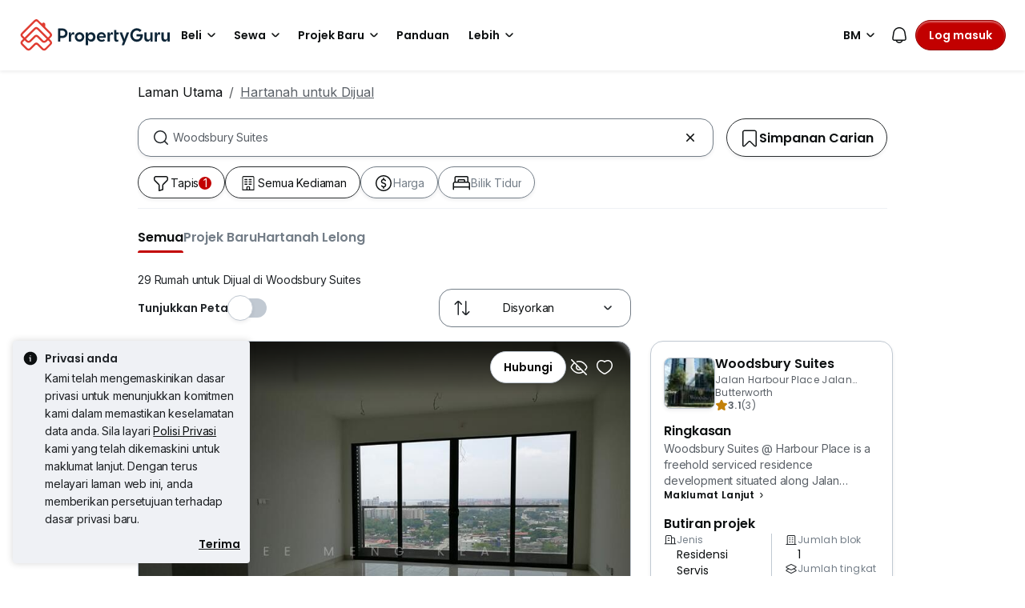

--- FILE ---
content_type: text/css
request_url: https://cdn.pgimgs.com/marketplace-web/_next/static/chunks/591663fe51d86796.css
body_size: 434
content:
.home-alert-card-root{width:calc(33.3333% - 10px);min-width:198px;text-decoration:none}.home-alert-card-root .home-alert-card:hover{background:var(--fill-inactive-primary-lighter)}.home-alert-card-root .home-alert-card:active{background:var(--fill-inactive-primary-darker)}.home-alert-card-root .home-alert-card:active .property-area,.home-alert-card-root .home-alert-card:active .info{color:var(--fill-neutral-secondary)}.home-alert-card-root .home-alert-card{background:var(--fill-neutral-secondary);box-shadow:var(--pg-soft-down-medium);border:1px;border-radius:16px;gap:12px;padding:12px}.home-alert-card-root .home-alert-card .card-title{letter-spacing:.02rem;background:var(--fill-success-primary);text-transform:uppercase;color:var(--fill-neutral-secondary);border-radius:16px;align-self:flex-start;margin-bottom:0;padding:4px 8px;font-family:Poppins,sans-serif;font-size:.75rem;font-weight:400;line-height:1rem}.home-alert-card-root .home-alert-card .property-area{letter-spacing:-.005rem;color:var(--pg-black);white-space:nowrap;text-overflow:ellipsis;margin-bottom:12px;font-family:Poppins,sans-serif;font-size:1rem;font-weight:600;line-height:1.5rem;overflow:hidden}.home-alert-card-root .home-alert-card .property-area .pgicon:before{width:16px;height:16px;margin-left:0}.home-alert-card-root .home-alert-card .property-details .property-info{color:var(--fill-inactive-primary-dark);white-space:nowrap;text-overflow:ellipsis;margin:4px 0 0;overflow:hidden}.home-alert-card-root .home-alert-card .property-details .pgicon:before{width:16px;height:16px;margin-left:0}.home-alert-card-root .home-alert-card .property-details .info span{letter-spacing:-.01rem;font-family:Inter,sans-serif;font-size:.875rem;font-weight:400;line-height:1.25rem}.home-alert-card-root .home-alert-card .property-details .info .info-item{gap:4px;display:inline-flex}.home-alert-card-root .home-alert-card .property-details .info+.info:before{content:"";vertical-align:middle;background-color:#c1c9d2;width:1px;height:20px;margin:0 5px;display:inline-block}.home-alert-card-root .home-alert-card .property-details .info+.info>span:not(:first-child){margin-left:5px}@media (min-width:992px){.home-alert-card-root{min-width:250px}}
.new-home-alert-card-group-root{transform:height .3s ease-in}.new-home-alert-card-group-root.rendered{height:154px}.new-home-alert-card-group-root .card-group-title{letter-spacing:-.01rem;margin-bottom:8px;font-family:Poppins,sans-serif;font-size:1.25rem;font-weight:600;line-height:1.75rem}.new-home-alert-card-group-root .card-group-body{gap:16px;margin:-8px -16px 0;padding:8px 16px 16px;display:flex;overflow-x:auto}
/*# sourceMappingURL=b47e69eb43589b3b.css.map*/

--- FILE ---
content_type: image/svg+xml
request_url: https://cdn.pgimgs.com/hive-ui-core/static/v1.6/icons/svgs/badminton-o.svg
body_size: 503
content:
<svg width="16" height="16" viewBox="0 0 16 16" fill="none" xmlns="http://www.w3.org/2000/svg">
<path d="M14.5993 6.62671C14.3439 6.37121 13.9955 6.22605 13.6355 6.22605H12.387V4.9776C12.387 4.61178 12.2477 4.26918 11.9864 4.01369C11.7309 3.75819 11.3825 3.61302 11.0225 3.61302H9.77409V2.36458C9.77409 1.99876 9.63474 1.65616 9.37344 1.40066C9.11795 1.14517 8.76956 1 8.40955 1H7.25985C6.98694 1 6.71984 1.08129 6.49339 1.23808C6.26693 1.39486 6.09273 1.60971 5.99402 1.87101L3.19526 9.02489L2.03395 10.1862C2.03395 10.1862 2.03395 10.1978 2.02233 10.1978L1.71459 10.5056C1.24425 11.0166 0.988766 11.6786 1.00038 12.3754C1.01199 13.0722 1.29071 13.7225 1.78427 14.2161C2.27782 14.7097 2.92816 14.9826 3.62495 15C3.64236 15 3.65398 15 3.6714 15C4.35077 15 4.99529 14.7445 5.49466 14.2858C5.49466 14.2858 5.50046 14.28 5.50627 14.2742L5.81402 13.9664L6.96952 12.8109L14.129 10.0178C14.3845 9.91912 14.6052 9.74492 14.7619 9.51265C14.9187 9.28619 15 9.01908 15 8.74036V7.59643C15 7.23061 14.8606 6.88801 14.5993 6.63252V6.62671ZM11.0225 4.60017C11.1212 4.60017 11.2199 4.64081 11.2896 4.71049C11.3593 4.78017 11.3999 4.87889 11.3999 4.9776V6.46993L5.73273 10.7204L5.27401 10.2617L9.52441 4.60017H11.0225ZM6.90565 2.22522C6.93469 2.15554 6.98114 2.09166 7.04501 2.05102C7.10888 2.01037 7.18437 1.98714 7.25985 1.98714H8.40955C8.50826 1.98714 8.60698 2.02779 8.67665 2.09747C8.74633 2.16715 8.78698 2.26586 8.78698 2.36458V3.9382L4.57141 9.5591L4.19399 9.18167L6.90565 2.22522ZM3.61333 10.0004L5.99402 12.3812L5.45982 12.9154L3.07913 10.5346L3.61333 10.0004ZM3.64236 14.0129C3.20107 14.0071 2.7888 13.827 2.48105 13.5193C2.1733 13.2057 1.9933 12.7934 1.98749 12.3579C1.98169 11.9399 2.12685 11.5392 2.38815 11.2372L4.76303 13.6122C4.44948 13.8793 4.07205 14.0187 3.64236 14.0129ZM14.0129 8.74036C14.0129 8.81584 13.9897 8.89133 13.949 8.9552C13.9084 9.01908 13.8445 9.06553 13.7748 9.09457L6.81855 11.8063L6.44113 11.4289L12.0561 7.219H13.6355C13.7342 7.219 13.8329 7.25964 13.9026 7.32932C13.9722 7.399 14.0129 7.49772 14.0129 7.59643V8.74616V8.74036Z" fill="#0D1011"/>
</svg>


--- FILE ---
content_type: image/svg+xml
request_url: https://cdn.pgimgs.com/hive-ui-core/static/v1.6/icons/svgs/layers-2-o.svg
body_size: -47
content:
<svg width="16" height="16" viewBox="0 0 16 16" fill="none" xmlns="http://www.w3.org/2000/svg">
<path fill-rule="evenodd" clip-rule="evenodd" d="M8.07149 3.01716C8.02551 2.99428 7.97189 2.99428 7.9259 3.01716L2.42645 5.75359C2.30056 5.81624 2.30056 6.00061 2.42645 6.06325L7.9259 8.79968C7.97189 8.82257 8.02551 8.82257 8.07149 8.79968L13.5709 6.06325C13.6968 6.00061 13.6968 5.81624 13.5709 5.75359L8.07149 3.01716ZM7.48042 2.12187C7.80699 1.95938 8.19041 1.95938 8.51697 2.12187L14.0164 4.8583C14.8817 5.28884 14.8817 6.52801 14.0164 6.95855L11.9234 8L14.0164 9.04146C14.8817 9.47199 14.8817 10.7112 14.0164 11.1417L8.51698 13.8781C8.19041 14.0406 7.80699 14.0406 7.48042 13.8781L1.98097 11.1417C1.11572 10.7112 1.11572 9.47199 1.98097 9.04145L4.074 8L1.98097 6.95855C1.11572 6.52801 1.11572 5.28884 1.98097 4.8583L7.48042 2.12187ZM5.19638 8.55848L2.42645 9.93675C2.30056 9.99939 2.30056 10.1838 2.42645 10.2464L7.9259 12.9828C7.97189 13.0057 8.02551 13.0057 8.07149 12.9828L13.5709 10.2464C13.6968 10.1838 13.6968 9.99939 13.5709 9.93675L10.801 8.55848L8.51698 9.69498C8.19041 9.85747 7.80699 9.85747 7.48042 9.69498L5.19638 8.55848Z" fill="#0D1011"/>
</svg>


--- FILE ---
content_type: application/javascript; charset=utf-8
request_url: https://fundingchoicesmessages.google.com/f/AGSKWxWYyiLi4gYvse6PBPA16UZmHne5LX85i74NqtDsTd-QdNbvwJO4B2Na7bu6KIEJCyuun-v9fIsZTJW8aDRNYfmL6zEz3gLbyXhvPTf7PxoYQqmM92WGfKA9LIToH78JROhAxSYFPg==?fccs=W251bGwsbnVsbCxudWxsLG51bGwsbnVsbCxudWxsLFsxNzY5ODMwNzI2LDY0MzAwMDAwMF0sbnVsbCxudWxsLG51bGwsW251bGwsWzddXSwiaHR0cHM6Ly93d3cucHJvcGVydHlndXJ1LmNvbS5teS9ibS9oYXJ0YW5haC1kaWp1YWwvZGktd29vZHNidXJ5LXN1aXRlcy02OTI5IixudWxsLFtbOCwiRmYwUkdIVHVuOEkiXSxbOSwiZW4tVVMiXSxbMTksIjIiXSxbMTcsIlswXSJdLFsyNCwiIl0sWzI5LCJmYWxzZSJdXV0
body_size: -202
content:
if (typeof __googlefc.fcKernelManager.run === 'function') {"use strict";this.default_ContributorServingResponseClientJs=this.default_ContributorServingResponseClientJs||{};(function(_){var window=this;
try{
var RH=function(a){this.A=_.t(a)};_.u(RH,_.J);var SH=_.ed(RH);var TH=function(a,b,c){this.B=a;this.params=b;this.j=c;this.l=_.F(this.params,4);this.o=new _.eh(this.B.document,_.O(this.params,3),new _.Qg(_.Rk(this.j)))};TH.prototype.run=function(){if(_.P(this.params,10)){var a=this.o;var b=_.fh(a);b=_.Od(b,4);_.jh(a,b)}a=_.Sk(this.j)?_.be(_.Sk(this.j)):new _.de;_.ee(a,9);_.F(a,4)!==1&&_.G(a,4,this.l===2||this.l===3?1:2);_.Fg(this.params,5)&&(b=_.O(this.params,5),_.hg(a,6,b));return a};var UH=function(){};UH.prototype.run=function(a,b){var c,d;return _.v(function(e){c=SH(b);d=(new TH(a,c,_.A(c,_.Qk,2))).run();return e.return({ia:_.L(d)})})};_.Uk(8,new UH);
}catch(e){_._DumpException(e)}
}).call(this,this.default_ContributorServingResponseClientJs);
// Google Inc.

//# sourceURL=/_/mss/boq-content-ads-contributor/_/js/k=boq-content-ads-contributor.ContributorServingResponseClientJs.en_US.Ff0RGHTun8I.es5.O/d=1/exm=kernel_loader,loader_js_executable/ed=1/rs=AJlcJMwj_NGSDs7Ec5ZJCmcGmg-e8qljdw/m=web_iab_tcf_v2_signal_executable
__googlefc.fcKernelManager.run('\x5b\x5b\x5b8,\x22\x5bnull,\x5b\x5bnull,null,null,\\\x22https:\/\/fundingchoicesmessages.google.com\/f\/AGSKWxVdcU5y9GVse1quvdOdpVzG1XFxCd3AJ_Kfqs9hxLh7gY9d_mwOWEffR6No9PSRb0Pix0gTcHaSNKRyXru60G_wqEbrVVl5uNdz1V-Tm2TzLHkavI2nFg0dQHsLU4624bzoX5IS1w\\\\u003d\\\\u003d\\\x22\x5d,null,null,\x5bnull,null,null,\\\x22https:\/\/fundingchoicesmessages.google.com\/el\/AGSKWxWrCjBDJBocRN9nTJPAfkl-92ZsL4exMnRVYeYK44fYO9Z4lNOFU-uEO0Rv7GmUbFdK7zoiMnyFX5pDyKQgeuGCqZB8I08l9N7CODl4-DWfhYfhBDuiQsRuXuSLKpKonz8vYtcy6A\\\\u003d\\\\u003d\\\x22\x5d,null,\x5bnull,\x5b7\x5d\x5d\x5d,\\\x22propertyguru.com.my\\\x22,1,\\\x22en\\\x22,null,null,null,null,1\x5d\x22\x5d\x5d,\x5bnull,null,null,\x22https:\/\/fundingchoicesmessages.google.com\/f\/AGSKWxVoF_R3FIw4rqfhZDE3sv17NHhJCFAEwTFH1c6tnGmo3nsnCEFab1BHbofwzQPYtWVh1ELt0fuOj2WcYz3cVAy6H_5NGiIX2Fv7nt-uPgm1C8HMOF2VnmK7CNlSNbAIKJJpluON7w\\u003d\\u003d\x22\x5d\x5d');}